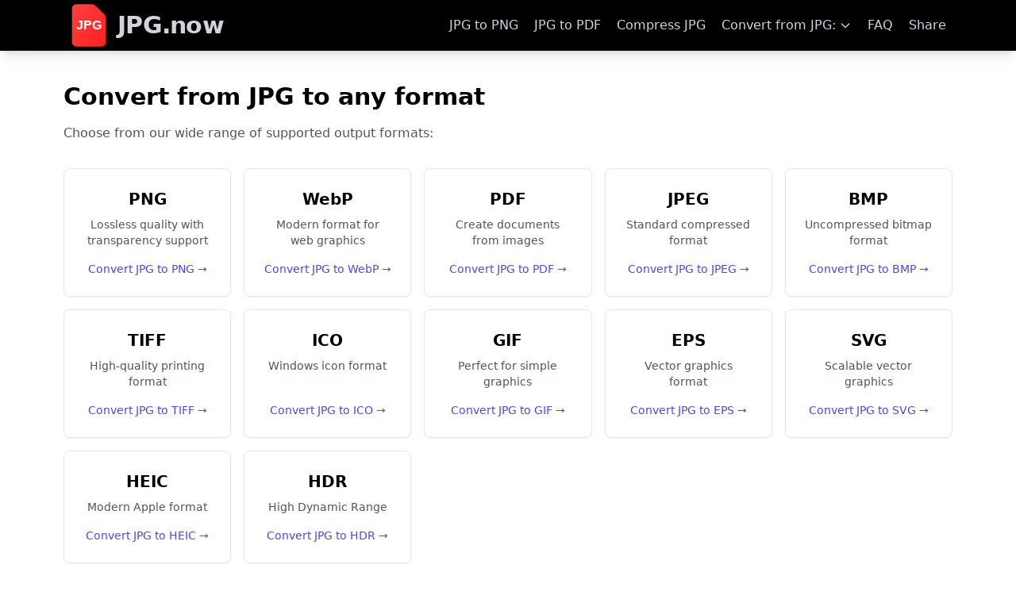

--- FILE ---
content_type: text/html; charset=utf-8
request_url: https://jpg.now/from-jpg-to
body_size: 12567
content:
<!DOCTYPE html>
<html lang="en">
<head>
    <meta charset="UTF-8">
    <meta name="viewport" content="width=device-width, initial-scale=1.0">
    <title>Convert JPG Images to Any Format | JPG.now</title>
    
    <meta name="description" content="Convert JPG photos to any format online. Free, fast, and secure. Perfect for all your image conversion needs.">
    <link rel="canonical" href="https://jpg.now">

    <link href="https://cdnjs.cloudflare.com/ajax/libs/tailwindcss/2.2.19/tailwind.min.css" rel="stylesheet">
    
    
	<script type="text/javascript" async src=https://hb-targa.s3.us-east-2.amazonaws.com/jpg.now/asc_prebid.js></script>
	
	<!-- InMobi Choice. Consent Manager Tag v3.0 (for TCF 2.2) -->
	<script type="text/javascript" async=true>
	(function() {
	  var host = 'jpg.now';
	  var element = document.createElement('script');
	  var firstScript = document.getElementsByTagName('script')[0];
	  var url = 'https://cmp.inmobi.com'
	    .concat('/choice/', '2MMzmDKaU6zew', '/', host, '/choice.js?tag_version=V3');
	  var uspTries = 0;
	  var uspTriesLimit = 3;
	  element.async = true;
	  element.type = 'text/javascript';
	  element.src = url;

	  firstScript.parentNode.insertBefore(element, firstScript);

	  function makeStub() {
	    var TCF_LOCATOR_NAME = '__tcfapiLocator';
	    var queue = [];
	    var win = window;
	    var cmpFrame;

	    function addFrame() {
	      var doc = win.document;
	      var otherCMP = !!(win.frames[TCF_LOCATOR_NAME]);

	      if (!otherCMP) {
	        if (doc.body) {
	          var iframe = doc.createElement('iframe');

	          iframe.style.cssText = 'display:none';
	          iframe.name = TCF_LOCATOR_NAME;
	          doc.body.appendChild(iframe);
	        } else {
	          setTimeout(addFrame, 5);
	        }
	      }
	      return !otherCMP;
	    }

	    function tcfAPIHandler() {
	      var gdprApplies;
	      var args = arguments;

	      if (!args.length) {
	        return queue;
	      } else if (args[0] === 'setGdprApplies') {
	        if (
	          args.length > 3 &&
	          args[2] === 2 &&
	          typeof args[3] === 'boolean'
	        ) {
	          gdprApplies = args[3];
	          if (typeof args[2] === 'function') {
	            args[2]('set', true);
	          }
	        }
	      } else if (args[0] === 'ping') {
	        var retr = {
	          gdprApplies: gdprApplies,
	          cmpLoaded: false,
	          cmpStatus: 'stub'
	        };

	        if (typeof args[2] === 'function') {
	          args[2](retr);
	        }
	      } else {
	        if(args[0] === 'init' && typeof args[3] === 'object') {
	          args[3] = Object.assign(args[3], { tag_version: 'V3' });
	        }
	        queue.push(args);
	      }
	    }

	    function postMessageEventHandler(event) {
	      var msgIsString = typeof event.data === 'string';
	      var json = {};

	      try {
	        if (msgIsString) {
	          json = JSON.parse(event.data);
	        } else {
	          json = event.data;
	        }
	      } catch (ignore) {}

	      var payload = json.__tcfapiCall;

	      if (payload) {
	        window.__tcfapi(
	          payload.command,
	          payload.version,
	          function(retValue, success) {
	            var returnMsg = {
	              __tcfapiReturn: {
	                returnValue: retValue,
	                success: success,
	                callId: payload.callId
	              }
	            };
	            if (msgIsString) {
	              returnMsg = JSON.stringify(returnMsg);
	            }
	            if (event && event.source && event.source.postMessage) {
	              event.source.postMessage(returnMsg, '*');
	            }
	          },
	          payload.parameter
	        );
	      }
	    }

	    while (win) {
	      try {
	        if (win.frames[TCF_LOCATOR_NAME]) {
	          cmpFrame = win;
	          break;
	        }
	      } catch (ignore) {}

	      if (win === window.top) {
	        break;
	      }
	      win = win.parent;
	    }
	    if (!cmpFrame) {
	      addFrame();
	      win.__tcfapi = tcfAPIHandler;
	      win.addEventListener('message', postMessageEventHandler, false);
	    }
	  };

	  makeStub();

	  function makeGppStub() {
	    const CMP_ID = 10;
	    const SUPPORTED_APIS = [
	      '2:tcfeuv2',
	      '6:uspv1',
	      '7:usnatv1',
	      '8:usca',
	      '9:usvav1',
	      '10:uscov1',
	      '11:usutv1',
	      '12:usctv1'
	    ];

	    window.__gpp_addFrame = function (n) {
	      if (!window.frames[n]) {
	        if (document.body) {
	          var i = document.createElement("iframe");
	          i.style.cssText = "display:none";
	          i.name = n;
	          document.body.appendChild(i);
	        } else {
	          window.setTimeout(window.__gpp_addFrame, 10, n);
	        }
	      }
	    };
	    window.__gpp_stub = function () {
	      var b = arguments;
	      __gpp.queue = __gpp.queue || [];
	      __gpp.events = __gpp.events || [];

	      if (!b.length || (b.length == 1 && b[0] == "queue")) {
	        return __gpp.queue;
	      }

	      if (b.length == 1 && b[0] == "events") {
	        return __gpp.events;
	      }

	      var cmd = b[0];
	      var clb = b.length > 1 ? b[1] : null;
	      var par = b.length > 2 ? b[2] : null;
	      if (cmd === "ping") {
	        clb(
	          {
	            gppVersion: "1.1", // must be “Version.Subversion”, current: “1.1”
	            cmpStatus: "stub", // possible values: stub, loading, loaded, error
	            cmpDisplayStatus: "hidden", // possible values: hidden, visible, disabled
	            signalStatus: "not ready", // possible values: not ready, ready
	            supportedAPIs: SUPPORTED_APIS, // list of supported APIs
	            cmpId: CMP_ID, // IAB assigned CMP ID, may be 0 during stub/loading
	            sectionList: [],
	            applicableSections: [-1],
	            gppString: "",
	            parsedSections: {},
	          },
	          true
	        );
	      } else if (cmd === "addEventListener") {
	        if (!("lastId" in __gpp)) {
	          __gpp.lastId = 0;
	        }
	        __gpp.lastId++;
	        var lnr = __gpp.lastId;
	        __gpp.events.push({
	          id: lnr,
	          callback: clb,
	          parameter: par,
	        });
	        clb(
	          {
	            eventName: "listenerRegistered",
	            listenerId: lnr, // Registered ID of the listener
	            data: true, // positive signal
	            pingData: {
	              gppVersion: "1.1", // must be “Version.Subversion”, current: “1.1”
	              cmpStatus: "stub", // possible values: stub, loading, loaded, error
	              cmpDisplayStatus: "hidden", // possible values: hidden, visible, disabled
	              signalStatus: "not ready", // possible values: not ready, ready
	              supportedAPIs: SUPPORTED_APIS, // list of supported APIs
	              cmpId: CMP_ID, // list of supported APIs
	              sectionList: [],
	              applicableSections: [-1],
	              gppString: "",
	              parsedSections: {},
	            },
	          },
	          true
	        );
	      } else if (cmd === "removeEventListener") {
	        var success = false;
	        for (var i = 0; i < __gpp.events.length; i++) {
	          if (__gpp.events[i].id == par) {
	            __gpp.events.splice(i, 1);
	            success = true;
	            break;
	          }
	        }
	        clb(
	          {
	            eventName: "listenerRemoved",
	            listenerId: par, // Registered ID of the listener
	            data: success, // status info
	            pingData: {
	              gppVersion: "1.1", // must be “Version.Subversion”, current: “1.1”
	              cmpStatus: "stub", // possible values: stub, loading, loaded, error
	              cmpDisplayStatus: "hidden", // possible values: hidden, visible, disabled
	              signalStatus: "not ready", // possible values: not ready, ready
	              supportedAPIs: SUPPORTED_APIS, // list of supported APIs
	              cmpId: CMP_ID, // CMP ID
	              sectionList: [],
	              applicableSections: [-1],
	              gppString: "",
	              parsedSections: {},
	            },
	          },
	          true
	        );
	      } else if (cmd === "hasSection") {
	        clb(false, true);
	      } else if (cmd === "getSection" || cmd === "getField") {
	        clb(null, true);
	      }
	      //queue all other commands
	      else {
	        __gpp.queue.push([].slice.apply(b));
	      }
	    };
	    window.__gpp_msghandler = function (event) {
	      var msgIsString = typeof event.data === "string";
	      try {
	        var json = msgIsString ? JSON.parse(event.data) : event.data;
	      } catch (e) {
	        var json = null;
	      }
	      if (typeof json === "object" && json !== null && "__gppCall" in json) {
	        var i = json.__gppCall;
	        window.__gpp(
	          i.command,
	          function (retValue, success) {
	            var returnMsg = {
	              __gppReturn: {
	                returnValue: retValue,
	                success: success,
	                callId: i.callId,
	              },
	            };
	            event.source.postMessage(msgIsString ? JSON.stringify(returnMsg) : returnMsg, "*");
	          },
	          "parameter" in i ? i.parameter : null,
	          "version" in i ? i.version : "1.1"
	        );
	      }
	    };
	    if (!("__gpp" in window) || typeof window.__gpp !== "function") {
	      window.__gpp = window.__gpp_stub;
	      window.addEventListener("message", window.__gpp_msghandler, false);
	      window.__gpp_addFrame("__gppLocator");
	    }
	  };

	  makeGppStub();

	  var uspStubFunction = function() {
	    var arg = arguments;
	    if (typeof window.__uspapi !== uspStubFunction) {
	      setTimeout(function() {
	        if (typeof window.__uspapi !== 'undefined') {
	          window.__uspapi.apply(window.__uspapi, arg);
	        }
	      }, 500);
	    }
	  };

	  var checkIfUspIsReady = function() {
	    uspTries++;
	    if (window.__uspapi === uspStubFunction && uspTries < uspTriesLimit) {
	      console.warn('USP is not accessible');
	    } else {
	      clearInterval(uspInterval);
	    }
	  };

	  if (typeof window.__uspapi === 'undefined') {
	    window.__uspapi = uspStubFunction;
	    var uspInterval = setInterval(checkIfUspIsReady, 6000);
	  }
	})();
	</script>
	<!-- End InMobi Choice. Consent Manager Tag v3.0 (for TCF 2.2) -->
	
	<script async src="https://pagead2.googlesyndication.com/pagead/js/adsbygoogle.js?client=ca-pub-5734292711266667"
	     crossorigin="anonymous"></script>
	
    <style>
        .article h2 {
            font-size: 1.2rem;
            font-weight: bold;
            margin-top: 30px;
            margin-bottom: 10px;
            padding-bottom: 5px;
        }

        .article p {
            font-size: 1rem;
        }
		
		
		
		
		
		/* Add/modify in your style section */
		.mobile-features-container {
		    background-color: black; /* Default background */
		}

		.mobile-features-container.submenu-open {
		    background-color: #111827; /* Darker background when submenu is open */
		}

		.mobile-submenu {
		    display: none;
		}

		.mobile-submenu.show {
		    display: block;
		}

		/* Ensure the button only contains the arrow */
		.mobile-features-button {
		    background: transparent;
		    border: none;
		    padding: 0.5rem 1rem;
		}

		/* Desktop dropdown styles */
		.features-menu-container {
		    position: relative;
			z-index: 100; 
		}

		.features-button-container {
		    cursor: pointer;
		}

		.features-link {
		    text-decoration: none;
		    color: inherit;
		}

		.features-link:hover {
		    color: inherit;
		}

		.features-dropdown {
		    position: absolute;
		    top: 100%;
		    left: 0;
		    width: 200px;
		    background-color: black;
		    border-radius: 0 0 0.5rem 0.5rem;
		    opacity: 0;
		    visibility: hidden;
		    transition: all 0.2s ease;
		    overflow: hidden; /* This ensures content doesn't overflow rounded corners */
		    box-shadow: 0 4px 6px -1px rgba(0, 0, 0, 0.1);
			z-index: 2147483647; /* Ensure dropdown appears on top of ads */	
		}

		.features-menu-container:hover .features-dropdown {
		    opacity: 1;
		    visibility: visible;
		}

		/* Ensure hover states work correctly */
		.features-dropdown a:last-child {
		    border-bottom-left-radius: 0.5rem;
		    border-bottom-right-radius: 0.5rem;
		}

		.features-dropdown a:hover {
		    background-color: #111827;
		}
		
		
		
    </style>
	
	

<link rel="apple-touch-icon" sizes="57x57" href="/static/apple-touch-icon-57x57.png">
<link rel="apple-touch-icon" sizes="60x60" href="/static/apple-touch-icon-60x60.png">
<link rel="apple-touch-icon" sizes="72x72" href="/static/apple-touch-icon-72x72.png">
<link rel="apple-touch-icon" sizes="76x76" href="/static/apple-touch-icon-76x76.png">
<link rel="apple-touch-icon" sizes="114x114" href="/static/apple-touch-icon-114x114.png">
<link rel="apple-touch-icon" sizes="120x120" href="/static/apple-touch-icon-120x120.png">
<link rel="apple-touch-icon" sizes="144x144" href="/static/apple-touch-icon-144x144.png">
<link rel="apple-touch-icon" sizes="152x152" href="/static/apple-touch-icon-152x152.png">
<link rel="apple-touch-icon" sizes="167x167" href="/static/apple-touch-icon-167x167.png">
<link rel="apple-touch-icon" sizes="180x180" href="/static/apple-touch-icon-180x180.png">
<link rel="apple-touch-icon" sizes="1024x1024" href="/static/apple-touch-icon-1024x1024.png">
<link rel="icon" type="image/png" sizes="16x16" href="/static/favicon-16x16.png">
<link rel="icon" type="image/png" sizes="32x32" href="/static/favicon-32x32.png">
<link rel="icon" type="image/png" sizes="48x48" href="/static/favicon-48x48.png">
<link rel="icon" type="image/png" sizes="64x64" href="/static/favicon-64x64.png">
<link rel="icon" type="image/png" sizes="128x128" href="/static/favicon-128x128.png">
<link rel="icon" type="image/png" sizes="256x256" href="/static/favicon-256x256.png">
<link rel="manifest" href="/static/site.webmanifest">
<meta name="msapplication-TileImage" content="/static/mstile-144x144.png">
	
    <!-- Matomo -->
    <script>
      var _paq = window._paq = window._paq || [];
      _paq.push(['trackPageView']);
      _paq.push(['enableLinkTracking']);
      (function() {
        var u="//matomo.ieplsg.com/";
        _paq.push(['setTrackerUrl', u+'matomo.php']);
        _paq.push(['setSiteId', '7']);
        var d=document, g=d.createElement('script'), s=d.getElementsByTagName('script')[0];
        g.async=true; g.src=u+'matomo.js'; s.parentNode.insertBefore(g,s);
      })();
    </script>
    <!-- End Matomo Code -->
</head>
<body class="bg-white">
    <!-- Navigation -->
    <nav class="bg-black shadow-lg">
        <div class="max-w-6xl mx-auto px-4">
            <div class="flex justify-between">
				<!-- Logo -->
			                 <div class="flex space-x-4">
			                     <div class="logo-container">
			                         <a href="/" class="flex items-center py-2 md:py-0 px-0">
										 <svg viewBox="0 0 24 24" class="w-8 h-8 md:w-16 md:h-16 mr-1">
										     <!-- Gradient Definitions -->
										     <defs>
										         <linearGradient id="sparkleGradient" x1="0%" y1="0%" x2="100%" y2="100%">
										             <stop offset="0%" style="stop-color:#FF3B3B">
										                 <animate attributeName="stop-color" 
										                     values="#FF3B3B; #FF5252; #FF3B3B"
										                     dur="2s" repeatCount="indefinite"/>
										             </stop>
										             <stop offset="100%" style="stop-color:#FF1A1A">
										                 <animate attributeName="stop-color"
										                     values="#FF1A1A; #FF3B3B; #FF1A1A"
										                     dur="2s" repeatCount="indefinite"/>
										             </stop>
										         </linearGradient>
										         <radialGradient id="sparkleEffect" cx="50%" cy="50%" r="50%">
										             <stop offset="0%" style="stop-color:white;stop-opacity:0.8">
										                 <animate attributeName="stop-opacity"
										                     values="0.8;0.2;0.8"
										                     dur="1.5s" repeatCount="indefinite"/>
										             </stop>
										             <stop offset="100%" style="stop-color:white;stop-opacity:0"/>
										         </radialGradient>
										     </defs>

										     <!-- Base File Icon with Gradient -->
										     <path stroke-linecap="round" stroke-linejoin="round" stroke-width="2" 
										         d="M4 4v16a2 2 0 002 2h12a2 2 0 002-2V8.342a2 2 0 00-.602-1.43l-4.44-4.342A2 2 0 0013.56 2H6a2 2 0 00-2 2z"
										         fill="url(#sparkleGradient)" stroke="none"/>

										     <!-- JPG Text -->
										     <text x="12" y="14" font-size="6" fill="white" font-weight="bold" text-anchor="middle" font-family="Arial, sans-serif">JPG</text>

										     <!-- Sparkle Elements -->
										     <circle cx="6" cy="6" r="0.5" fill="url(#sparkleEffect)">
										         <animate attributeName="opacity" values="0;1;0" dur="2s" repeatCount="indefinite"/>
										     </circle>
										     <circle cx="18" cy="18" r="0.5" fill="url(#sparkleEffect)">
										         <animate attributeName="opacity" values="0;1;0" dur="2s" repeatCount="indefinite" begin="1s"/>
										     </circle>
										     <circle cx="12" cy="12" r="0.5" fill="url(#sparkleEffect)">
										         <animate attributeName="opacity" values="0;1;0" dur="2s" repeatCount="indefinite" begin="0.5s"/>
										     </circle>
										 </svg>
			                             <span class="font-bold text-gray-300 hover:text-white transition-colors duration-200 tracking-tight text-xl md:text-3xl">JPG.now</span>
			                         </a>
			                     </div>
			                 </div>

                <!-- Desktop Navigation -->
                <div class="hidden md:flex items-center space-x-1">
                    <a href="/jpg-to-png" class="py-4 px-2 text-gray-300 hover:text-white transition-colors duration-200">JPG to PNG</a>
                    <a href="/jpg-to-pdf" class="py-4 px-2 text-gray-300 hover:text-white transition-colors duration-200">JPG to PDF</a>
					<a href="/compress-jpg" class="py-4 px-2 text-gray-300 hover:text-white transition-colors duration-200">Compress JPG</a>
                    <!--
					
					
					<a href="/jpg-to-psd" class="py-4 px-2 text-gray-300 hover:text-white transition-colors duration-200">JPG to PSD</a>
					<a href="/jpg-to-dng" class="py-4 px-2 text-gray-300 hover:text-white transition-colors duration-200">JPG to DNG</a>
					<a href="/jpg-to-ai" class="py-4 px-2 text-gray-300 hover:text-white transition-colors duration-200">JPG to AI</a>
					<a href="/jpg-to-dxf" class="py-4 px-2 text-gray-300 hover:text-white transition-colors duration-200">JPG to DXF</a>
					<a href="/jpg-to-exr" class="py-4 px-2 text-gray-300 hover:text-white transition-colors duration-200">JPG to EXR</a>-->
										
					<!-- Desktop Features Dropdown -->
					<div class="features-menu-container">
					    <button class="features-button-container flex items-center py-2 px-2 text-gray-300 hover:text-white transition-colors duration-200">
					        <a href="/from-jpg-to" class="features-link">Convert from JPG:</a>
					        <svg class="w-4 h-4 ml-1" fill="none" stroke="currentColor" viewBox="0 0 24 24">
					            <path stroke-linecap="round" stroke-linejoin="round" stroke-width="2" d="M19 9l-7 7-7-7"></path>
					        </svg>
					    </button>
					    <div class="features-dropdown">
					        <div class="py-1"> <!-- Added wrapper div with padding -->
			                    <a href="/jpg-to-png" class="block px-4 py-2 text-sm text-gray-300 hover:bg-gray-900 hover:text-white">JPG to PNG</a>
			                    <a href="/jpg-to-bmp" class="block px-4 py-2 text-sm text-gray-300 hover:bg-gray-900 hover:text-white">JPG to BMP</a>
			                    <a href="/jpg-to-tiff" class="block px-4 py-2 text-sm text-gray-300 hover:bg-gray-900 hover:text-white">JPG to TIFF</a>
			                    <a href="/jpg-to-ico" class="block px-4 py-2 text-sm text-gray-300 hover:bg-gray-900 hover:text-white">JPG to ICO</a>
			                    <a href="/jpg-to-jpeg" class="block px-4 py-2 text-sm text-gray-300 hover:bg-gray-900 hover:text-white">JPG to JPEG</a>
			                    <a href="/jpg-to-pdf" class="block px-4 py-2 text-sm text-gray-300 hover:bg-gray-900 hover:text-white">JPG to PDF</a>
								<a href="/jpg-to-gif" class="block px-4 py-2 text-sm text-gray-300 hover:bg-gray-900 hover:text-white">JPG to GIF</a>
								<a href="/jpg-to-eps" class="block px-4 py-2 text-sm text-gray-300 hover:bg-gray-900 hover:text-white">JPG to EPS</a>
								<a href="/jpg-to-svg" class="block px-4 py-2 text-sm text-gray-300 hover:bg-gray-900 hover:text-white">JPG to SVG</a>
								<a href="/jpg-to-webp" class="block px-4 py-2 text-sm text-gray-300 hover:bg-gray-900 hover:text-white">JPG to WEBP</a>
								<a href="/jpg-to-heic" class="block px-4 py-2 text-sm text-gray-300 hover:bg-gray-900 hover:text-white">JPG to HEIC</a>
								<a href="/jpg-to-hdr" class="block px-4 py-2 text-sm text-gray-300 hover:bg-gray-900 hover:text-white">JPG to HDR</a>
								
					        </div>
					    </div>
					</div>					
    
						    <a href="/faq" class="py-2 px-2 text-gray-300 hover:text-white transition-colors duration-200">FAQ</a>
						    <a href="/share" class="py-2 px-2 text-gray-300 hover:text-white transition-colors duration-200">Share</a>			
										
                </div>

                <!-- Mobile Navigation Button -->
                <div class="md:hidden flex items-center">
                    <button class="mobile-menu-button text-white">
                        <svg class="w-6 h-6" fill="none" stroke="currentColor" viewBox="0 0 24 24">
                            <path stroke-linecap="round" stroke-linejoin="round" stroke-width="2" d="M4 6h16M4 12h16M4 18h16"></path>
                        </svg>
                    </button>
                </div>
            </div>
        </div>

        <!-- Mobile Menu -->
        <div class="mobile-menu hidden md:hidden">
            <a href="/jpg-to-png" class="block py-2 px-4 text-sm text-gray-300 hover:bg-gray-900 hover:text-white transition-colors duration-200">JPG to PNG</a>
            <a href="/jpg-to-pdf" class="block py-2 px-4 text-sm text-gray-300 hover:bg-gray-900 hover:text-white transition-colors duration-200">JPG to PDF</a>
            <a href="/jpg-to-webp" class="block py-2 px-4 text-sm text-gray-300 hover:bg-gray-900 hover:text-white transition-colors duration-200">JPG to WebP</a>
            <a href="/jpg-to-ico" class="block py-2 px-4 text-sm text-gray-300 hover:bg-gray-900 hover:text-white transition-colors duration-200">JPG to ICO</a>
            <a href="/jpg-to-svg" class="block py-2 px-4 text-sm text-gray-300 hover:bg-gray-900 hover:text-white transition-colors duration-200">JPG to SVG</a>
            <a href="/compress-jpg" class="block py-2 px-4 text-sm text-gray-300 hover:bg-gray-900 hover:text-white transition-colors duration-200">Compress JPG</a>
			
           <!-- <a href="/png-to-jpg" class="block py-2 px-4 text-sm text-gray-300 hover:bg-gray-900 hover:text-white transition-colors duration-200">PNG to JPG</a>
            <a href="/webp-to-jpg" class="block py-2 px-4 text-sm text-gray-300 hover:bg-gray-900 hover:text-white transition-colors duration-200">WebP to JPG</a>
            <a href="/gif-to-jpg" class="block py-2 px-4 text-sm text-gray-300 hover:bg-gray-900 hover:text-white transition-colors duration-200">GIF to JPG</a>
            <a href="/bmp-to-jpg" class="block py-2 px-4 text-sm text-gray-300 hover:bg-gray-900 hover:text-white transition-colors duration-200">BMP to JPG</a> -->
			
		   <!-- Mobile Features Menu -->
		   <div class="mobile-features-container">
		       <div class="flex items-center justify-between">
		           <a href="/from-jpg-to" class="flex-grow block py-2 px-4 text-sm text-gray-300 hover:bg-gray-900 hover:text-white transition-colors duration-200">
		               Convert from JPG:
		           </a>
		           <button class="mobile-features-button px-4 py-2">
		               <svg class="mobile-arrow w-4 h-4 transform transition-transform duration-200 text-gray-300" fill="none" stroke="currentColor" viewBox="0 0 24 24">
		                   <path stroke-linecap="round" stroke-linejoin="round" stroke-width="2" d="M19 9l-7 7-7-7"></path>
		               </svg>
		           </button>
		       </div>
 
		       <!-- Mobile Features Submenu -->
		       <div class="mobile-submenu bg-gray-900">
				   <a href="/jpg-to-png" class="block py-2 px-8 text-sm text-gray-300 hover:bg-gray-800 hover:text-white">
				       JPG to PNG
				   </a>
				   <a href="/jpg-to-bmp" class="block py-2 px-8 text-sm text-gray-300 hover:bg-gray-800 hover:text-white">
				       JPG to BMP
				   </a>
				   <a href="/jpg-to-tiff" class="block py-2 px-8 text-sm text-gray-300 hover:bg-gray-800 hover:text-white">
				       JPG to TIFF
				   </a>
				   <a href="/jpg-to-ico" class="block py-2 px-8 text-sm text-gray-300 hover:bg-gray-800 hover:text-white">
				       JPG to ICO
				   </a>
				   <a href="/jpg-to-jpeg" class="block py-2 px-8 text-sm text-gray-300 hover:bg-gray-800 hover:text-white">
				       JPG to JPEG
				   </a>
				   <a href="/jpg-to-pdf" class="block py-2 px-8 text-sm text-gray-300 hover:bg-gray-800 hover:text-white">
				       JPG to PDF
				   </a>
				   <a href="/jpg-to-gif" class="block py-2 px-8 text-sm text-gray-300 hover:bg-gray-800 hover:text-white">
				       JPG to GIF
				   </a>
				   <a href="/jpg-to-eps" class="block py-2 px-8 text-sm text-gray-300 hover:bg-gray-800 hover:text-white">
				       JPG to EPS
				   </a>
				   <a href="/jpg-to-svg" class="block py-2 px-8 text-sm text-gray-300 hover:bg-gray-800 hover:text-white">
				       JPG to SVG
				   </a>
				   <a href="/jpg-to-webp" class="block py-2 px-8 text-sm text-gray-300 hover:bg-gray-800 hover:text-white">
				       JPG to WEBP
				   </a>
				   <a href="/jpg-to-heic" class="block py-2 px-8 text-sm text-gray-300 hover:bg-gray-800 hover:text-white">
				       JPG to HEIC
				   </a>
				   <a href="/jpg-to-hdr" class="block py-2 px-8 text-sm text-gray-300 hover:bg-gray-800 hover:text-white">
				       JPG to HDR
				   </a>
		           
		       </div>
		   </div>
			
        </div>
    </nav>

    <!-- Main Content Area -->
    <div class="max-w-6xl mx-auto px-4 mt-6">
        <div class="flex flex-wrap">
            <!-- Content Area -->
            <div class="w-full bg-white rounded-lg p-0 mb-0">
                
<div class="flex flex-col w-full">
	

	
	<div class="py-12 mb-12 -mt-8 -mx-4 px-4">
	    <div class="max-w-6xl mx-auto">
			<h1 class="text-3xl font-bold mb-4">Convert from JPG to any format</h1>
	        <p class="text-gray-600 mb-8">Choose from our wide range of supported output formats:</p>
        
	        <div class="grid grid-cols-2 sm:grid-cols-3 md:grid-cols-4 lg:grid-cols-5 gap-4">
	            <!-- PNG -->
	            <a href="/jpg-to-png" class="block group h-full">
	                <div class="bg-white h-full p-6 rounded-lg shadow-sm hover:shadow-md transition-shadow border border-gray-200 text-center group-hover:border-indigo-500 flex flex-col">
	                    <div class="text-xl font-semibold mb-2">PNG</div>
	                    <p class="text-sm text-gray-600 flex-grow">Lossless quality with transparency support</p>
	                    <div class="mt-4 text-indigo-600 text-sm font-medium">Convert JPG to PNG →</div>
	                </div>
	            </a>

	            <!-- WebP -->
	            <a href="/jpg-to-webp" class="block group h-full">
	                <div class="bg-white h-full p-6 rounded-lg shadow-sm hover:shadow-md transition-shadow border border-gray-200 text-center group-hover:border-indigo-500 flex flex-col">
	                    <div class="text-xl font-semibold mb-2">WebP</div>
	                    <p class="text-sm text-gray-600 flex-grow">Modern format for web graphics</p>
	                    <div class="mt-4 text-indigo-600 text-sm font-medium">Convert JPG to WebP →</div>
	                </div>
	            </a>

	            <!-- PDF -->
	            <a href="/jpg-to-pdf" class="block group h-full">
	                <div class="bg-white h-full p-6 rounded-lg shadow-sm hover:shadow-md transition-shadow border border-gray-200 text-center group-hover:border-indigo-500 flex flex-col">
	                    <div class="text-xl font-semibold mb-2">PDF</div>
	                    <p class="text-sm text-gray-600 flex-grow">Create documents from images</p>
	                    <div class="mt-4 text-indigo-600 text-sm font-medium">Convert JPG to PDF →</div>
	                </div>
	            </a>

	            <!-- JPEG -->
	            <a href="/jpg-to-jpeg" class="block group h-full">
	                <div class="bg-white h-full p-6 rounded-lg shadow-sm hover:shadow-md transition-shadow border border-gray-200 text-center group-hover:border-indigo-500 flex flex-col">
	                    <div class="text-xl font-semibold mb-2">JPEG</div>
	                    <p class="text-sm text-gray-600 flex-grow">Standard compressed format</p>
	                    <div class="mt-4 text-indigo-600 text-sm font-medium">Convert JPG to JPEG →</div>
	                </div>
	            </a>

	            <!-- BMP -->
	            <a href="/jpg-to-bmp" class="block group h-full">
	                <div class="bg-white h-full p-6 rounded-lg shadow-sm hover:shadow-md transition-shadow border border-gray-200 text-center group-hover:border-indigo-500 flex flex-col">
	                    <div class="text-xl font-semibold mb-2">BMP</div>
	                    <p class="text-sm text-gray-600 flex-grow">Uncompressed bitmap format</p>
	                    <div class="mt-4 text-indigo-600 text-sm font-medium">Convert JPG to BMP →</div>
	                </div>
	            </a>

	            <!-- TIFF -->
	            <a href="/jpg-to-tiff" class="block group h-full">
	                <div class="bg-white h-full p-6 rounded-lg shadow-sm hover:shadow-md transition-shadow border border-gray-200 text-center group-hover:border-indigo-500 flex flex-col">
	                    <div class="text-xl font-semibold mb-2">TIFF</div>
	                    <p class="text-sm text-gray-600 flex-grow">High-quality printing format</p>
	                    <div class="mt-4 text-indigo-600 text-sm font-medium">Convert JPG to TIFF →</div>
	                </div>
	            </a>

	            <!-- ICO -->
	            <a href="/jpg-to-ico" class="block group h-full">
	                <div class="bg-white h-full p-6 rounded-lg shadow-sm hover:shadow-md transition-shadow border border-gray-200 text-center group-hover:border-indigo-500 flex flex-col">
	                    <div class="text-xl font-semibold mb-2">ICO</div>
	                    <p class="text-sm text-gray-600 flex-grow">Windows icon format</p>
	                    <div class="mt-4 text-indigo-600 text-sm font-medium">Convert JPG to ICO →</div>
	                </div>
	            </a>

	            <!-- GIF -->
	            <a href="/jpg-to-gif" class="block group h-full">
	                <div class="bg-white h-full p-6 rounded-lg shadow-sm hover:shadow-md transition-shadow border border-gray-200 text-center group-hover:border-indigo-500 flex flex-col">
	                    <div class="text-xl font-semibold mb-2">GIF</div>
	                    <p class="text-sm text-gray-600 flex-grow">Perfect for simple graphics</p>
	                    <div class="mt-4 text-indigo-600 text-sm font-medium">Convert JPG to GIF →</div>
	                </div>
	            </a>

	            <!-- EPS -->
	            <a href="/jpg-to-eps" class="block group h-full">
	                <div class="bg-white h-full p-6 rounded-lg shadow-sm hover:shadow-md transition-shadow border border-gray-200 text-center group-hover:border-indigo-500 flex flex-col">
	                    <div class="text-xl font-semibold mb-2">EPS</div>
	                    <p class="text-sm text-gray-600 flex-grow">Vector graphics format</p>
	                    <div class="mt-4 text-indigo-600 text-sm font-medium">Convert JPG to EPS →</div>
	                </div>
	            </a>

	            <!-- SVG -->
	            <a href="/jpg-to-svg" class="block group h-full">
	                <div class="bg-white h-full p-6 rounded-lg shadow-sm hover:shadow-md transition-shadow border border-gray-200 text-center group-hover:border-indigo-500 flex flex-col">
	                    <div class="text-xl font-semibold mb-2">SVG</div>
	                    <p class="text-sm text-gray-600 flex-grow">Scalable vector graphics</p>
	                    <div class="mt-4 text-indigo-600 text-sm font-medium">Convert JPG to SVG →</div>
	                </div>
	            </a>

	            <!-- HEIC -->
	            <a href="/jpg-to-heic" class="block group h-full">
	                <div class="bg-white h-full p-6 rounded-lg shadow-sm hover:shadow-md transition-shadow border border-gray-200 text-center group-hover:border-indigo-500 flex flex-col">
	                    <div class="text-xl font-semibold mb-2">HEIC</div>
	                    <p class="text-sm text-gray-600 flex-grow">Modern Apple format</p>
	                    <div class="mt-4 text-indigo-600 text-sm font-medium">Convert JPG to HEIC →</div>
	                </div>
	            </a>

	            <!-- HDR -->
	            <a href="/jpg-to-hdr" class="block group h-full">
	                <div class="bg-white h-full p-6 rounded-lg shadow-sm hover:shadow-md transition-shadow border border-gray-200 text-center group-hover:border-indigo-500 flex flex-col">
	                    <div class="text-xl font-semibold mb-2">HDR</div>
	                    <p class="text-sm text-gray-600 flex-grow">High Dynamic Range</p>
	                    <div class="mt-4 text-indigo-600 text-sm font-medium">Convert JPG to HDR →</div>
	                </div>
	            </a>
	        </div>
	    </div>
	</div>
	 
	 
	 
	 
	 
	 
	 
	 
	 
	 
	 
	 
	 

</div>

<script>
function selectFormat(format) {
    // Update hidden input
    document.getElementById('formatInput').value = format;
    
    // Update all conversion badges
    const badges = document.querySelectorAll('.conversion-badge');
    badges.forEach(badge => {
        badge.textContent = `→ to ${format.toUpperCase()}`;
    });
    
    // Update submit button text
    const submitButton = document.getElementById('submitButton');
    submitButton.textContent = `Convert to ${format.toUpperCase()}`;
    
    // Highlight selected format button
    document.querySelectorAll('.format-button').forEach(btn => {
        if (btn.onclick.toString().includes(format)) {
            btn.classList.add('border-indigo-500', 'bg-indigo-50');
        } else {
            btn.classList.remove('border-indigo-500', 'bg-indigo-50');
        }
    });
}

document.getElementById('fileInput').addEventListener('change', function(event) {
    const preview = document.getElementById('imagePreview');
    const submitButton = document.getElementById('submitButton');
    const validationMessage = document.getElementById('validationMessage');
    const initialState = document.querySelector('.initial-upload-state');
    const format = document.getElementById('formatInput').value;
    
    // Clear existing previews
    preview.innerHTML = '';
    
    // Handle submit button and validation message
    if (event.target.files.length > 0) {
        submitButton.disabled = false;
        submitButton.classList.remove('bg-indigo-300', 'cursor-not-allowed');
        submitButton.classList.add('bg-indigo-600', 'hover:bg-indigo-700', 'focus:ring-2', 'focus:ring-offset-2', 'focus:ring-indigo-500');
        validationMessage.classList.add('hidden');
        initialState.classList.add('scale-75', '-mb-4');
    } else {
        submitButton.disabled = true;
        submitButton.classList.remove('bg-indigo-600', 'hover:bg-indigo-700', 'focus:ring-2', 'focus:ring-offset-2', 'focus:ring-indigo-500');
        submitButton.classList.add('bg-indigo-300', 'cursor-not-allowed');
        validationMessage.classList.remove('hidden');
        initialState.classList.remove('scale-75', '-mb-4');
    }
    
    Array.from(event.target.files).forEach(file => {
        const previewContainer = document.createElement('div');
        previewContainer.className = 'relative aspect-square bg-gray-50 rounded-lg overflow-hidden border border-gray-200 shadow-sm hover:shadow-md transition-shadow duration-200';
        
        const previewContent = document.createElement('div');
        previewContent.className = 'w-full h-full flex flex-col items-center justify-center p-4 relative';
        previewContent.innerHTML = `
            <div class="flex flex-col items-center justify-center space-y-2">
                <div class="rounded-lg bg-gray-100 p-3">
                    <svg class="w-8 h-8 text-gray-400" fill="none" stroke="currentColor" viewBox="0 0 24 24">
                        <path stroke-linecap="round" stroke-linejoin="round" stroke-width="2" d="M4 16l4.586-4.586a2 2 0 012.828 0L16 16m-2-2l1.586-1.586a2 2 0 012.828 0L20 14m-6-6h.01M6 20h12a2 2 0 002-2V6a2 2 0 00-2-2H6a2 2 0 00-2 2v12a2 2 0 002 2z"></path>
                    </svg>
                </div>
                <div class="text-xs text-gray-500 font-medium">JPG Image</div>
            </div>
            <div class="absolute bottom-0 left-0 right-0 bg-gray-900 bg-opacity-75 text-white p-2">
                <p class="text-xs font-medium truncate">${file.name}</p>
                <p class="text-xs opacity-75">${formatFileSize(file.size)}</p>
            </div>
        `;
        
        const conversionBadge = document.createElement('div');
        conversionBadge.className = 'conversion-badge absolute top-2 right-2 bg-indigo-100 text-indigo-800 text-xs font-medium px-2 py-1 rounded-full';
        conversionBadge.textContent = `→ to ${format.toUpperCase()}`;
        previewContent.appendChild(conversionBadge);
        
        previewContainer.appendChild(previewContent);
        preview.appendChild(previewContainer);
    });
});

// Prevent form submission if no files
document.querySelector('form').addEventListener('submit', function(event) {
    if (!document.getElementById('fileInput').files.length) {
        event.preventDefault();
        document.getElementById('validationMessage').classList.remove('hidden');
    }
});

function formatFileSize(bytes) {
    if (bytes === 0) return '0 Bytes';
    const k = 1024;
    const sizes = ['Bytes', 'KB', 'MB', 'GB'];
    const i = Math.floor(Math.log(bytes) / Math.log(k));
    return parseFloat((bytes / Math.pow(k, i)).toFixed(1)) + ' ' + sizes[i];
}

// Initialize first format
selectFormat('png');
</script>

            </div>
            
            <!-- Ad Space (Hidden by default) -->
            <div class="hidden">
                
                <!-- Ad content will go here -->
                
            </div>
        </div>
    </div>

    

    <!-- Scripts -->
    <!-- Replace the mobile menu button script with this: -->
    <script>
		document.addEventListener('DOMContentLoaded', function() {
		    // Mobile menu functionality
		    const mobileMenuButton = document.querySelector('.mobile-menu-button');
		    const mobileMenu = document.querySelector('.mobile-menu');
		    const mobileFeaturesButton = document.querySelector('.mobile-features-button');
		    const mobileSubmenu = document.querySelector('.mobile-submenu');
		    const mobileArrow = document.querySelector('.mobile-arrow');
		    const mobileFeaturesContainer = document.querySelector('.mobile-features-container');
    
		    if (mobileMenuButton && mobileMenu) {
		        mobileMenuButton.addEventListener('click', function(e) {
		            e.preventDefault();
		            mobileMenu.classList.toggle('hidden');
		        });
		    }
    
		    if (mobileFeaturesButton && mobileSubmenu) {
		        mobileFeaturesButton.addEventListener('click', function(e) {
		            e.preventDefault();
		            e.stopPropagation(); // Prevent event from bubbling up
            
		            // Toggle submenu
		            mobileSubmenu.classList.toggle('show');
		            mobileArrow.classList.toggle('rotate-180');
            
		            // Toggle container background
		            mobileFeaturesContainer.classList.toggle('submenu-open');
		        });
		    }
    
		    // Close mobile menu when clicking outside
		    document.addEventListener('click', function(e) {
		        if (!mobileMenuButton?.contains(e.target) && 
		            !mobileMenu?.contains(e.target)) {
		            mobileMenu?.classList.add('hidden');
            
		            // Reset submenu state if menu is closed
		            if (mobileSubmenu?.classList.contains('show')) {
		                mobileSubmenu.classList.remove('show');
		                mobileArrow?.classList.remove('rotate-180');
		                mobileFeaturesContainer?.classList.remove('submenu-open');
		            }
		        }
		    });
		});
    </script>
		
		
        
    <!-- Footer -->
    <footer class="mt-12">
        <hr class="border-gray-200 mx-auto max-w-6xl">
        <div class="max-w-6xl mx-auto px-4 py-6">
            <div class="flex justify-between items-center">
                <!-- Copyright on the left -->
                <div class="text-gray-600 text-sm">
                    Copyright 2025 &copy; <a href="/">JPG.now</a>, Targa Ltd<BR>
					<a href="privacy-policy">Privacy Policy</a> | <a href="contact-us">Contact Us</a> | <a href="about-us">About Us</a><BR>
		 
                </div>
            
                <!-- Share text and icons on the right -->
                <div class="flex items-center gap-3">
                    <span class="text-gray-600 text-sm">Share this free JPG converter:</span>
                
                    <!-- Social Icons -->
                    <!-- Email -->
                    <a href="/cdn-cgi/l/email-protection#[base64]" target="_blank" rel="noopener" class="text-[#EA4335] hover:opacity-80">
                        <svg class="w-5 h-5" fill="currentColor" viewBox="0 0 24 24">
                            <path d="M20 4H4C2.895 4 2 4.895 2 6V18C2 19.105 2.895 20 4 20H20C21.105 20 22 19.105 22 18V6C22 4.895 21.105 4 20 4ZM20 8.236L12 13.236L4 8.236V6L12 11L20 6V8.236Z"/>
                        </svg>
                    </a>

                    <!-- Twitter -->
                    <a href="https://twitter.com/intent/tweet?text=Convert%20images%20instantly%20with%20JPG.now!%20Free,%20fast,%20and%20easy%20to%20use.&url=https://jpg.now" 
                        target="_blank" rel="noopener"
                        class="text-[#1DA1F2] hover:opacity-80">
                        <svg class="w-5 h-5" fill="currentColor" viewBox="0 0 24 24">
                            <path d="M23 3a10.9 10.9 0 0 1-3.14 1.53 4.48 4.48 0 0 0-7.86 3v1A10.66 10.66 0 0 1 3 4s-4 9 5 13a11.64 11.64 0 0 1-7 2c9 5 20 0 20-11.5a4.5 4.5 0 0 0-.08-.83A7.72 7.72 0 0 0 23 3z"></path>
                        </svg>
                    </a>

                    <!-- Facebook -->
                    <a href="https://www.facebook.com/sharer/sharer.php?u=https://jpg.now" 
                        target="_blank" rel="noopener"
                        class="text-[#1877F2] hover:opacity-80">
                        <svg class="w-5 h-5" fill="currentColor" viewBox="0 0 24 24">
                            <path d="M18 2h-3a5 5 0 0 0-5 5v3H7v4h3v8h4v-8h3l1-4h-4V7a1 1 0 0 1 1-1h3z"></path>
                        </svg>
                    </a>

                    <!-- LinkedIn -->
                    <a href="https://www.linkedin.com/shareArticle?mini=true&url=https://jpg.now&title=JPG.now%20-%20Convert%20images%20instantly" 
                        target="_blank" rel="noopener"
                        class="text-[#0A66C2] hover:opacity-80">
                        <svg class="w-5 h-5" fill="currentColor" viewBox="0 0 24 24">
                            <path d="M16 8a6 6 0 0 1 6 6v7h-4v-7a2 2 0 0 0-2-2 2 2 0 0 0-2 2v7h-4v-7a6 6 0 0 1 6-6zM2 9h4v12H2z"></path>
                            <circle cx="4" cy="4" r="2"></circle>
                        </svg>
                    </a>


	                   <!-- Pinterest -->
	                   <a href="https://pinterest.com/pin/create/button/?url=https://jpg.now&description=Convert%20JPG%20images%20instantly!" 
	                      target="_blank" rel="noopener"
	                      class="text-[#BD081C] hover:opacity-80">
	                       <svg class="w-5 h-5" fill="currentColor" viewBox="0 0 24 24">
	                           <path d="M12 0a12 12 0 0 0-4.76 23c0-.84-.01-1.85.24-2.77l1.74-7.37s-.43-.88-.43-2.17c0-2.03 1.18-3.55 2.65-3.55 1.25 0 1.85.94 1.85 2.06 0 1.26-.8 3.14-1.21 4.88-.34 1.45.73 2.63 2.16 2.63 2.6 0 4.35-3.34 4.35-7.29 0-3-2.02-5.27-5.69-5.27-4.14 0-6.73 3.09-6.73 6.54 0 1.19.35 2.03.9 2.68.25.3.29.42.2.76l-.29 1.12c-.09.35-.38.47-.69.34-1.93-.79-2.83-2.89-2.83-5.27 0-3.91 3.3-8.59 9.84-8.59 5.26 0 8.72 3.8 8.72 7.89 0 5.41-3.01 9.44-7.45 9.44-1.49 0-2.89-.8-3.37-1.71l-.92 3.45c-.33 1.21-.98 2.43-1.57 3.37A12 12 0 1 0 12 0"></path>
	                       </svg>
	                   </a>

	                   <!-- WhatsApp -->
	                   <a href="https://wa.me/?text=Check%20out%20JPG.now%20-%20Convert%20JPG%20images%20instantly!%20https://jpg.now" 
	                      target="_blank" rel="noopener"
	                      class="text-[#25D366] hover:opacity-80">
	                       <svg class="w-5 h-5" fill="currentColor" viewBox="0 0 24 24">
	                           <path d="M17.472 14.382c-.297-.149-1.758-.867-2.03-.967-.273-.099-.471-.148-.67.15-.197.297-.767.966-.94 1.164-.173.199-.347.223-.644.075-.297-.15-1.255-.463-2.39-1.475-.883-.788-1.48-1.761-1.653-2.059-.173-.297-.018-.458.13-.606.134-.133.298-.347.446-.52.149-.174.198-.298.298-.497.099-.198.05-.371-.025-.52-.075-.149-.669-1.612-.916-2.207-.242-.579-.487-.5-.669-.51-.173-.008-.371-.01-.57-.01-.198 0-.52.074-.792.372-.272.297-1.04 1.016-1.04 2.479 0 1.462 1.065 2.875 1.213 3.074.149.198 2.096 3.2 5.077 4.487.709.306 1.262.489 1.694.625.712.227 1.36.195 1.871.118.571-.085 1.758-.719 2.006-1.413.248-.694.248-1.289.173-1.413-.074-.124-.272-.198-.57-.347m-5.421 7.403h-.004a9.87 9.87 0 01-5.031-1.378l-.361-.214-3.741.982.998-3.648-.235-.374a9.86 9.86 0 01-1.51-5.26c.001-5.45 4.436-9.884 9.888-9.884 2.64 0 5.122 1.03 6.988 2.898a9.825 9.825 0 012.893 6.994c-.003 5.45-4.437 9.884-9.885 9.884m8.413-18.297A11.815 11.815 0 0012.05 0C5.495 0 .16 5.335.157 11.892c0 2.096.547 4.142 1.588 5.945L.057 24l6.305-1.654a11.882 11.882 0 005.683 1.448h.005c6.554 0 11.89-5.335 11.893-11.893a11.821 11.821 0 00-3.48-8.413z"></path>
	                       </svg>
	                   </a>

	                   <!-- TikTok -->
	                   <a href="https://www.tiktok.com/share?url=https://jpg.now" 
	                      target="_blank" rel="noopener"
	                      class="text-black hover:opacity-80">
	                       <svg class="w-5 h-5" fill="currentColor" viewBox="0 0 24 24">
	                           <path d="M19.59 6.69a4.83 4.83 0 0 1-3.77-4.25V2h-3.45v13.67a2.89 2.89 0 0 1-5.2 1.74 2.89 2.89 0 0 1 2.31-4.64 2.93 2.93 0 0 1 .88.13V9.4a6.84 6.84 0 0 0-1-.05A6.33 6.33 0 0 0 5 20.1a6.34 6.34 0 0 0 10.86-4.43v-7a8.16 8.16 0 0 0 4.77 1.52v-3.4a4.85 4.85 0 0 1-1-.1z"></path>
	                       </svg>
	                   </a>
					   
	               </div>
	           </div>
	       </div>
	   </footer>
		
		
		
		<noscript>
		<!-- Matomo Image Tracker-->
		<img referrerpolicy="no-referrer-when-downgrade" src="https://matomo.ieplsg.com/matomo.php?idsite=7&amp;rec=1" style="border:0" alt="" />
		<!-- End Matomo -->
		</noscript>
		
		

		<script data-cfasync="false" src="/cdn-cgi/scripts/5c5dd728/cloudflare-static/email-decode.min.js"></script><script>
		document.getElementById('fileInput').addEventListener('change', function(event) {
		    const preview = document.getElementById('imagePreview');
		    const submitButton = document.getElementById('submitButton');
		    const validationMessage = document.getElementById('validationMessage');
		    const initialState = document.querySelector('.initial-upload-state');
    
		    preview.innerHTML = '';
    
		    if (event.target.files.length > 0) {
		        submitButton.disabled = false;
		        submitButton.classList.remove('bg-indigo-300', 'cursor-not-allowed');
		        submitButton.classList.add('bg-indigo-600', 'hover:bg-indigo-700', 'focus:ring-2', 'focus:ring-offset-2', 'focus:ring-indigo-500');
		        validationMessage.classList.add('hidden');
        
		        initialState.classList.add('scale-75', '-mb-4');
		    } else {
		        submitButton.disabled = true;
		        submitButton.classList.remove('bg-indigo-600', 'hover:bg-indigo-700', 'focus:ring-2', 'focus:ring-offset-2', 'focus:ring-indigo-500');
		        submitButton.classList.add('bg-indigo-300', 'cursor-not-allowed');
		        validationMessage.classList.remove('hidden');
        
		        initialState.classList.remove('scale-75', '-mb-4');
		    }
    
		    Array.from(event.target.files).forEach(file => {
		        const previewContainer = document.createElement('div');
		        previewContainer.className = 'relative bg-gray-50 rounded-lg overflow-hidden border border-gray-200 shadow-sm hover:shadow-md transition-shadow duration-200';
        
		        // Set fixed height for preview container
		        previewContainer.style.height = '160px';  // Fixed height
        
		        const previewContent = document.createElement('div');
		        previewContent.className = 'w-full h-full flex flex-col items-center justify-center p-4 relative';

		        // Check if file is an image we can preview
		        const fileExtension = file.name.split('.').pop().toLowerCase();
		        const allowedImageTypes = ['jpg', 'jpeg', 'png', 'gif', 'webp'];
		        const isPreviewable = allowedImageTypes.includes(fileExtension);

		        if (isPreviewable) {
		            // Create image preview for supported formats
		            const reader = new FileReader();
		            reader.onload = function(e) {
		                previewContent.innerHTML = `
		                    <div class="w-full h-full flex items-center justify-center">
		                        <img src="${e.target.result}" 
		                             alt="${file.name}"
		                             class="max-w-full max-h-[100px] object-contain rounded-lg">
		                    </div>
		                    <div class="absolute bottom-0 left-0 right-0 bg-gray-900 bg-opacity-75 text-white p-2">
		                        <p class="text-xs font-medium truncate">${file.name}</p>
		                        <p class="text-xs opacity-75">${formatFileSize(file.size)}</p>
		                    </div>
		                `;
		            };
		            reader.readAsDataURL(file);
		        } else {
		            // Show icon for non-previewable files
		            previewContent.innerHTML = `
		                <div class="flex flex-col items-center justify-center space-y-2">
		                    <div class="rounded-lg bg-gray-100 p-3">
		                        <svg class="w-8 h-8 text-gray-400" fill="none" stroke="currentColor" viewBox="0 0 24 24">
		                            <path stroke-linecap="round" stroke-linejoin="round" stroke-width="2" d="M4 16l4.586-4.586a2 2 0 012.828 0L16 16m-2-2l1.586-1.586a2 2 0 012.828 0L20 14m-6-6h.01M6 20h12a2 2 0 002-2V6a2 2 0 00-2-2H6a2 2 0 00-2 2v12a2 2 0 002 2z"></path>
		                        </svg>
		                    </div>
		                    <div class="text-xs text-gray-500 font-medium">File</div>
		                </div>
		                <div class="absolute bottom-0 left-0 right-0 bg-gray-900 bg-opacity-75 text-white p-2">
		                    <p class="text-xs font-medium truncate">${file.name}</p>
		                    <p class="text-xs opacity-75">${formatFileSize(file.size)}</p>
		                </div>
		            `;
		        }
        
		        const conversionBadge = document.createElement('div');
		        conversionBadge.className = 'absolute top-2 right-2 bg-indigo-100 text-indigo-800 text-xs font-medium px-2 py-1 rounded-full';
		        conversionBadge.textContent = '→ to PDF';
		        previewContent.appendChild(conversionBadge);
        
		        previewContainer.appendChild(previewContent);
		        preview.appendChild(previewContainer);
		    });
		});

		document.querySelector('form').addEventListener('submit', function(event) {
		    const submitButton = document.getElementById('submitButton');
    
		    if (!document.getElementById('fileInput').files.length) {
		        event.preventDefault();
		        document.getElementById('validationMessage').classList.remove('hidden');
		        return;
		    }
    
		    // Disable button and show loading state
		    submitButton.disabled = true;
		    submitButton.classList.remove('bg-indigo-600', 'hover:bg-indigo-700');
		    submitButton.classList.add('bg-indigo-400', 'cursor-not-allowed');
    
		    // Save original button text
		    const originalText = submitButton.innerHTML;
    
		    // Update button to show loading state
		    submitButton.innerHTML = `
		        <svg class="animate-spin -ml-1 mr-3 h-5 w-5 text-white" xmlns="http://www.w3.org/2000/svg" fill="none" viewBox="0 0 24 24">
		            <circle class="opacity-25" cx="12" cy="12" r="10" stroke="currentColor" stroke-width="4"></circle>
		            <path class="opacity-75" fill="currentColor" d="M4 12a8 8 0 018-8V0C5.373 0 0 5.373 0 12h4zm2 5.291A7.962 7.962 0 014 12H0c0 3.042 1.135 5.824 3 7.938l3-2.647z"></path>
		        </svg>
		        Processing...
		    `;
    
		    // Add event listener to reset button if user navigates back
		    window.addEventListener('pageshow', function(event) {
		        if (event.persisted) {
		            submitButton.disabled = false;
		            submitButton.classList.remove('bg-indigo-400', 'cursor-not-allowed');
		            submitButton.classList.add('bg-indigo-600', 'hover:bg-indigo-700');
		            submitButton.innerHTML = originalText;
		        }
		    });
		});

		function formatFileSize(bytes) {
		    if (bytes === 0) return '0 Bytes';
		    const k = 1024;
		    const sizes = ['Bytes', 'KB', 'MB', 'GB'];
		    const i = Math.floor(Math.log(bytes) / Math.log(k));
		    return parseFloat((bytes / Math.pow(k, i)).toFixed(1)) + ' ' + sizes[i];
		}
		</script>

<script defer src="https://static.cloudflareinsights.com/beacon.min.js/vcd15cbe7772f49c399c6a5babf22c1241717689176015" integrity="sha512-ZpsOmlRQV6y907TI0dKBHq9Md29nnaEIPlkf84rnaERnq6zvWvPUqr2ft8M1aS28oN72PdrCzSjY4U6VaAw1EQ==" data-cf-beacon='{"version":"2024.11.0","token":"d967b7c20a37490e8eea4580c1ed94c5","r":1,"server_timing":{"name":{"cfCacheStatus":true,"cfEdge":true,"cfExtPri":true,"cfL4":true,"cfOrigin":true,"cfSpeedBrain":true},"location_startswith":null}}' crossorigin="anonymous"></script>
</body>
</html>

--- FILE ---
content_type: text/html; charset=utf-8
request_url: https://www.google.com/recaptcha/api2/aframe
body_size: 267
content:
<!DOCTYPE HTML><html><head><meta http-equiv="content-type" content="text/html; charset=UTF-8"></head><body><script nonce="t8Yrmyf-W8bCNRVUUki4vg">/** Anti-fraud and anti-abuse applications only. See google.com/recaptcha */ try{var clients={'sodar':'https://pagead2.googlesyndication.com/pagead/sodar?'};window.addEventListener("message",function(a){try{if(a.source===window.parent){var b=JSON.parse(a.data);var c=clients[b['id']];if(c){var d=document.createElement('img');d.src=c+b['params']+'&rc='+(localStorage.getItem("rc::a")?sessionStorage.getItem("rc::b"):"");window.document.body.appendChild(d);sessionStorage.setItem("rc::e",parseInt(sessionStorage.getItem("rc::e")||0)+1);localStorage.setItem("rc::h",'1766393637752');}}}catch(b){}});window.parent.postMessage("_grecaptcha_ready", "*");}catch(b){}</script></body></html>